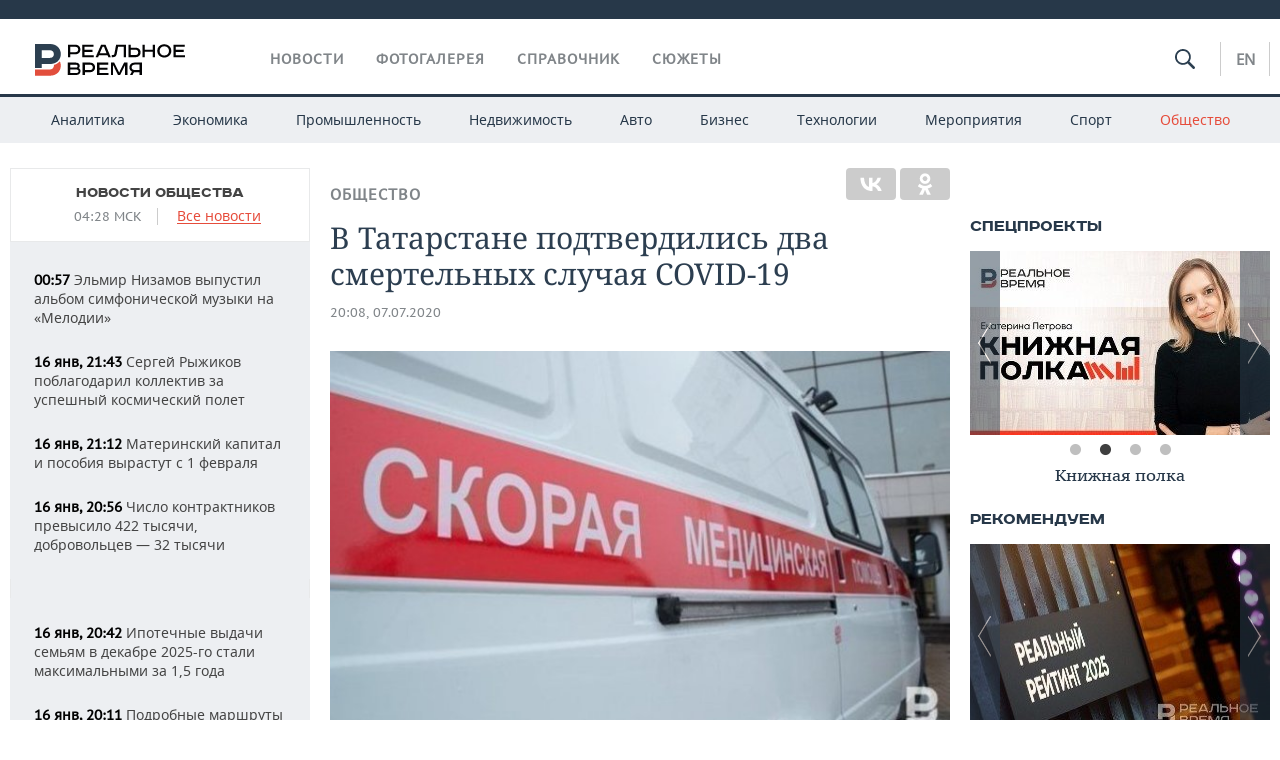

--- FILE ---
content_type: application/javascript
request_url: https://smi2.ru/counter/settings?payload=CMDnAhjciMTMvDM6JDNjZWE4ODc4LTkzN2EtNDczOC1hYWM0LTM3NThhNDRiMDhlMw&cb=_callbacks____0mkhmootr
body_size: 1519
content:
_callbacks____0mkhmootr("[base64]");